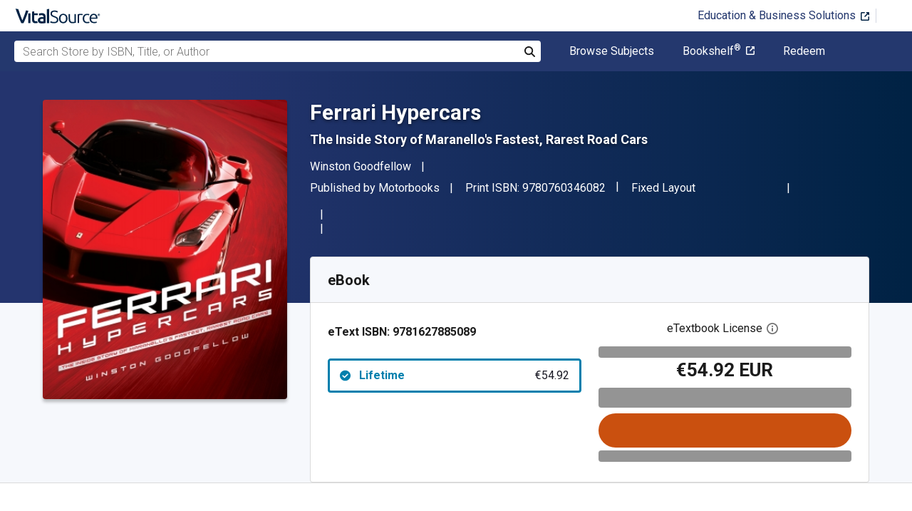

--- FILE ---
content_type: text/css
request_url: https://www.vitalsource.com/packs/client-bundle.0ab50594f94ec9f88cc9.css
body_size: 4531
content:
/* This code is subject to LICENSE in root of this repository */

/* Used to detect in JavaScript if apps have loaded styles or not. */
:root {
	--reach-dialog: 1;
}

[data-reach-dialog-overlay] {
	background: hsla(0, 0%, 0%, 0.33);
	position: fixed;
	top: 0;
	right: 0;
	bottom: 0;
	left: 0;
	overflow: auto;
}

[data-reach-dialog-content] {
	width: 50vw;
	margin: 10vh auto;
	background: white;
	padding: 2rem;
	outline: none;
}

.refund-info-section{padding:16px;background-color:#f6f6f6;border-radius:4px}[dir=rtl] .refund-info-section{margin:8px -16px 8px 0}.cover-image{width:80px}#footnotes-ref{font-size:var(--vst-size-2);vertical-align:super}.foot-notes{font-size:var(--vst-size-2);font-style:italic}.foot-notes ul{list-style:none;padding:0}.inline-footnote>p{display:inline}.asset-metadata-section{padding:0;margin:16px}.metadata-wrapper{margin-bottom:24px}.inline-footnote a{text-decoration:underline}
.modal-open{overflow:hidden}.modal-open .modal{overflow-x:hidden;overflow-y:auto}.modal{position:fixed;top:0;left:0;z-index:1050;display:none;width:100%;height:100%;overflow:hidden;outline:0}.modal-dialog{position:relative;width:auto;margin:.5rem;pointer-events:none}.modal.fade .modal-dialog{transition:transform .3s ease-out;transform:translate(0, -50px)}@media(prefers-reduced-motion: reduce){.modal.fade .modal-dialog{transition:none}}.modal.show .modal-dialog{transform:none}.modal.modal-static .modal-dialog{transform:scale(1.02)}.modal-dialog-scrollable{display:flex;max-height:calc(100% - 1rem)}.modal-dialog-scrollable .modal-content{max-height:calc(100vh - 1rem);overflow:hidden}.modal-dialog-scrollable .modal-header,.modal-dialog-scrollable .modal-footer{flex-shrink:0}.modal-dialog-scrollable .modal-body{overflow-y:auto}.modal-dialog-centered{display:flex;align-items:center;min-height:calc(100% - 1rem)}.modal-dialog-centered::before{display:block;height:calc(100vh - 1rem);height:min-content;content:""}.modal-dialog-centered.modal-dialog-scrollable{flex-direction:column;justify-content:center;height:100%}.modal-dialog-centered.modal-dialog-scrollable .modal-content{max-height:none}.modal-dialog-centered.modal-dialog-scrollable::before{content:none}.modal-content{position:relative;display:flex;flex-direction:column;width:100%;pointer-events:auto;background-color:#fff;background-clip:padding-box;border:1px solid rgba(0,0,0,.2);border-radius:.3rem;outline:0}.modal-backdrop{position:fixed;top:0;left:0;z-index:1040;width:100vw;height:100vh;background-color:#000}.modal-backdrop.fade{opacity:0}.modal-backdrop.show{opacity:.5}.modal-header{display:flex;align-items:flex-start;justify-content:space-between;padding:1rem 1rem;border-bottom:1px solid #dee2e6;border-top-left-radius:calc(0.3rem - 1px);border-top-right-radius:calc(0.3rem - 1px)}.modal-header .close{padding:1rem 1rem;margin:-1rem -1rem -1rem auto}.modal-title{margin-bottom:0;line-height:1.5}.modal-body{position:relative;flex:1 1 auto;padding:1rem}.modal-footer{display:flex;flex-wrap:wrap;align-items:center;justify-content:flex-end;padding:.75rem;border-top:1px solid #dee2e6;border-bottom-right-radius:calc(0.3rem - 1px);border-bottom-left-radius:calc(0.3rem - 1px)}.modal-footer>*{margin:.25rem}.modal-scrollbar-measure{position:absolute;top:-9999px;width:50px;height:50px;overflow:scroll}@media(min-width: 576px){.modal-dialog{max-width:500px;margin:1.75rem auto}.modal-dialog-scrollable{max-height:calc(100% - 3.5rem)}.modal-dialog-scrollable .modal-content{max-height:calc(100vh - 3.5rem)}.modal-dialog-centered{min-height:calc(100% - 3.5rem)}.modal-dialog-centered::before{height:calc(100vh - 3.5rem);height:min-content}.modal-sm{max-width:300px}}@media(min-width: 992px){.modal-lg,.modal-xl{max-width:800px}}@media(min-width: 1200px){.modal-xl{max-width:1140px}}.modal-dialog{margin-top:5rem}.modal-content{border:1px solid rgba(0,0,0,.2);border-radius:6px;box-shadow:0 3px 9px rgba(0,0,0,.5)}.modal-body{padding:15px}.modal-footer{border:0}.vs-modal h3{font-weight:bold;margin-bottom:12px}.vs-modal h3,.vs-modal p{color:#000;line-height:1.4}.vs-modal__icon{background:#f2f4f9;border-radius:50%;margin-left:auto;margin-right:auto;max-height:70px;max-width:70px;padding:10px}.vs-modal img{max-width:40px;width:100%}.vs-modal__paragraph--small{font-size:var(--vst-size-3);line-height:1.2}.vs-modal__paragraph--medium{margin-bottom:12px}:root{--reach-dialog: 1}[data-reach-dialog-overlay]{background-color:rgba(0,0,0,.5);bottom:0;left:0;overflow:auto;position:fixed;right:0;top:0;z-index:9999}[data-reach-dialog-content].vst-dialog-component{background:#fff;border-radius:4px;box-shadow:0 4px 15px 0 rgba(0,0,0,.2);margin:10vh auto;outline:none;position:relative;width:560px}@media only screen and (max-width: 768px){[data-reach-dialog-content].vst-dialog-component{width:344px}}[data-reach-dialog-content]{padding:0}[data-reach-dialog-content] .dialog-body{padding:24px}[data-reach-dialog-content] .close-button{background:none;border:0;color:#000;font-size:var(--vst-size-5);font-weight:700;padding:0 7px;margin:0 7px;position:absolute;right:1px;text-shadow:0 1px 0 #fff;top:10px}[dir=rtl] [data-reach-dialog-content] .close-button{left:0;right:auto}[data-reach-dialog-content] .close-button:focus{border-radius:4px;box-shadow:0 0 0 2px #425ba1;outline:none}[data-reach-dialog-content] .close-button__white:focus{box-shadow:0 0 0 2px #fff}.dialog-header{padding:24px 15px 0 24px;display:flex;justify-content:space-between}.dialog-header h2{color:#1c1c1c;font-size:var(--vst-size-20);font-weight:700;line-height:150%;padding:0;margin-inline-end:24px;margin-bottom:0}.dialog-header.theme__cheddar{background-color:#ca500f}.dialog-header.theme__cheddar h2{color:#fff}.dialog-header.theme__cheddar button{color:#fff;opacity:1;text-shadow:none}.dialog-header.theme__ocean{background-color:#007fad}.dialog-header.theme__ocean h2{color:#fff}.dialog-header.theme__ocean button{color:#fff;opacity:1;text-shadow:none}
.external-icon{transform:translate(6px, -2px)}[dir=rtl] .external-icon{transform:translate(-6px, -2px)}
.clipboard-header{display:block}.clipboard-header label{font-weight:700;margin-right:4px}.clipboard-header img{cursor:pointer}.clipboard__input{background-color:#fff !important;border:1px solid #949494;height:40px}[dir=rtl] .clipboard__input{border-start-start-radius:4px !important;border-end-start-radius:4px !important;border-start-end-radius:0 !important;border-end-end-radius:0 !important}
.new_tooltip{height:fit-content}.new_tooltip .button-text{text-decoration:underline;height:auto}.new_tooltip.trigger{background:0,0;border:0;max-width:300px}.new_tooltip__popper{border-radius:4px;box-shadow:0 2px 8px rgba(0,0,0,.2);font-size:var(--vst-size-2);max-width:320px;min-width:190px;padding:14px 20px;position:absolute;white-space:normal;z-index:9999}.new_tooltip__popper.dark{background-color:#1c1c1c;border:solid 1px #1c1c1c;color:#fff}.new_tooltip__popper.light{background-color:#fff;border:solid 1px #fff;color:#1c1c1c}#arrow,#arrow::before{background:inherit;height:16px;position:absolute;width:16px}#arrow{visibility:hidden}#arrow::before{content:"";transform:rotate(45deg);visibility:visible}[data-popper-placement^=top]>#arrow{bottom:-8px}[data-popper-placement^=bottom]>#arrow{top:-8px}[data-popper-placement^=left]>#arrow{right:-8px}[data-popper-placement^=right]>#arrow{left:-8px}
.product-cover__srp_image{width:100%;height:100%}.coach-me{font-size:var(--vst-size-2);display:inline-block;border:1px solid var(--vst-frost-4, #ced2d9);border-radius:2px;padding:4px 8px;margin-top:4px}.coach-me svg{margin-right:4px}[dir=rtl] .coach-me svg{margin-right:0;margin-left:4px}.asset-srp-metadata{line-height:21px !important;margin-right:32px}[dir=rtl] .asset-srp-metadata{margin-right:0;margin-left:32px}@media(max-width: 767.98px){.asset-srp-metadata{margin-right:0}[dir=rtl] .asset-srp-metadata{margin-left:0}}.asset-srp-metadata ul{margin:0}.view{max-width:280px}
.skeleton-loader{background-color:#949494 !important;background-image:linear-gradient(90deg, #949494, #757575, #949494) !important}
.asset-content-wrapper .access-textbook{font-weight:500;margin-bottom:32px;text-align:center}@media(max-width: 1199.98px){.asset-content-wrapper .access-textbook{margin-bottom:16px}}.asset-content-wrapper .access-textbook div{display:inline-block}.asset-content-wrapper .subscription-purchase{margin-left:8px}.asset-content-wrapper .no-sampling-badge img{margin-right:8px}.asset-content-wrapper .bulk-store-pdp-link{display:flex;justify-content:center;margin-top:16px}.asset-content-wrapper .bulk-store-pdp-link a{margin:0}.asset-content-wrapper .no-sampling-badge{display:flex;margin-top:16px}.asset-content-wrapper .no-sampling-badge p{margin:0;margin-left:8px}[dir=rtl] .asset-content-wrapper .no-sampling-badge p{margin-left:0;margin-right:8px}.asset-content-wrapper .pdp-sampling-badges{display:flex;padding:8px 0}.asset-content-wrapper .pdp-sampling-badges .pdp-sampling-badge{display:flex;margin-right:8px}.asset-content-wrapper .pdp-sampling-badges .pdp-sampling-badge p{margin:0;margin-left:8px}[dir=rtl] .asset-content-wrapper .pdp-sampling-badges .pdp-sampling-badge p{margin-left:0;margin-right:8px}.asset-content-wrapper .bulk-pricing-variant{display:flex}.asset-content-wrapper .bulk-pricing-variant span:last-of-type{margin-left:8px}[dir=rtl] .asset-content-wrapper .bulk-pricing-variant span:last-of-type{margin-left:0;margin-right:8px}.asset-content-wrapper .sampling-lead-in.emphasized{font-size:var(--vst-size-4);font-weight:700}.asset-content-wrapper .pdp-redesign-student-pricing-panel .bulk-purchase-options{display:block;margin:0;margin-top:16px}.asset-content-wrapper .product-overview__action_button{max-width:none}.asset-content-wrapper .product-overview__badge{margin-top:16px}.asset-content-wrapper .product-overview__badge span{color:#1b1b26;font-weight:400 !important}.asset-content-wrapper .variant-selector-container .quantity-label{display:flex;justify-self:center}.asset-content-wrapper .bulk-purchase-options::after{content:url(/packs/static/components/VariantSelectorContainer/caret-blue-677488734278978c1c08.svg);display:inline-block;transform:rotate(-90deg)}.asset-content-wrapper .asset-action-bulk-enabled{display:flex;flex-direction:column;position:relative;align-items:center}.asset-content-wrapper .asset-action-bulk-enabled .bulk-enabled-wrap{width:100%}.asset-content-wrapper .asset-action-bulk-enabled .quantity-options{padding-bottom:8px}.asset-content-wrapper .asset-purchased{display:flex;flex-direction:column;width:100%}.asset-content-wrapper .asset-purchased .watkins-read-bookshelf-image{margin:32px auto;width:140px}.asset-content-wrapper .asset-purchased p{margin:0}.asset-content-wrapper .asset-purchased .purchased-on{text-align:center}.asset-content-wrapper .asset-purchased .return-policy{align-items:center;display:flex;justify-content:center;margin-top:8px}.asset-content-wrapper .asset-purchased .return-policy .tooltip-trigger{display:block}.asset-content-wrapper .tooltip-trigger{background-image:url(/packs/static/components/VariantSelectorContainer/info-20a2fdb6c0808e49f1ce.svg);height:16px;margin:0;margin-left:8px;width:16px}[dir=rtl] .asset-content-wrapper .tooltip-trigger{margin-left:0;margin-right:8px}.asset-content-wrapper .panel-collapse .feature-tile-container{display:flex;flex-direction:column;justify-content:center}.asset-content-wrapper .panel-collapse .feature-tile-container .feature-tile{display:flex;flex-direction:column;width:100%}.asset-content-wrapper .panel-collapse .feature-tile-container .feature-tile p{text-align:center}.asset-content-wrapper .sales-rights-warning-modal-button{max-width:304px}.asset-content-wrapper .quantity-input{border:solid 1px #949494;border-radius:4px;height:40px;width:53px}.asset-content-wrapper .tab-title-wrap{position:relative}.asset-content-wrapper .tab-title-wrap span{left:-9999px;position:absolute;top:-100px}[dir=rtl] .asset-content-wrapper .tab-title-wrap span{left:auto;right:-9999px}#return-policy-modal a:link,#return-policy-modal a:visited,#return-policy-modal a:active{color:#5773bf;font-weight:700}#return-policy-modal .modal-header{border:0}#return-policy-modal .modal-header h2{font-size:var(--vst-size-5);margin:24px 0 0}#return-policy-modal .modal-dialog{max-width:748px}#return-policy-modal .modal-body{overflow:hidden;padding-top:0}#return-policy-modal .modal-body .list{padding:0;padding-left:16px}[dir=rtl] #return-policy-modal .modal-body .list{padding-left:0;padding-right:16px}#return-policy-modal .modal-body .list li{list-style-type:none;padding:0 16px;text-indent:-16px}#return-policy-modal .modal-body .list li::before{content:url(/packs/static/components/VariantSelectorContainer/black_square_icon-eb3ad3318fce2f9430e8.svg);padding-right:8px}[dir=rtl] #return-policy-modal .modal-body .list li::before{padding-left:8px;padding-right:0}#gift-modal .content{padding:16px 48px 32px}#gift-modal .link{display:flex;justify-content:center;margin-top:24px}.accessibility-section p{margin:0}.accessibility-section ul{padding-inline-start:20px}.tab-description{margin:0;padding:0}@media only screen and (min-width: 992px){.tab-description .limit-width{width:50%}.tab-description .limit-width:last-of-type{padding-left:32px}}.tab-description .read-more{margin:16px 0}.description-heading{font-weight:500}.product-details__read-more{margin:0 !important;padding-top:16px !important}.product-details__read-more a:link,.product-details__read-more a:visited,.product-details__read-more a:active{color:#ca500f !important}@media only screen and (min-width: 375px){.asset-content-wrapper .panel .feature-tile-container{flex-direction:row;flex-wrap:wrap;justify-content:flex-start}.asset-content-wrapper .panel .feature-tile-container .feature-tile{align-items:flex-start;margin-bottom:16px;max-width:50%;padding:16px}.asset-content-wrapper .panel .feature-tile-container .feature-tile p{text-align:left}[dir=rtl] .asset-content-wrapper .panel .feature-tile-container .feature-tile p{text-align:right}.asset-content-wrapper .accessibility-pill{margin-right:8px;min-width:150px;padding:0 8px;width:unset}[dir=rtl] .asset-content-wrapper .accessibility-pill{margin-left:8px;margin-right:0}}@media only screen and (min-width: 550px)and (max-width: 992px){.asset-content-wrapper .etextbook-features .feature-tile-container .feature-tile{margin:0 32px}}@media only screen and (min-width: 640px)and (max-width: 1023px){.asset-content-wrapper .accessibility-pill{margin-right:16px;min-width:180px;padding:8px 16px;width:auto}.asset-content-wrapper .vst-btn--orange-outline,.asset-content-wrapper .vst-btn--orange{margin-left:auto;margin-right:auto;max-width:304px}}@media only screen and (min-width: 1200px){.asset-content-wrapper .etextbook-features .feature-tile-container{padding:0 96px}.asset-content-wrapper .etextbook-features .feature-tile-container .feature-tile{margin:0}.asset-content-wrapper .accessibility-pill{margin-right:16px;min-width:180px;padding:8px 16px;width:auto}[dir=rtl] .asset-content-wrapper .accessibility-pill{margin-left:16px;margin-right:0}.asset-content-wrapper .first-row-wrap{display:flex}}.packages .packages__view-entire-collection a:link,.packages .packages__view-entire-collection a:visited,.packages .packages__view-entire-collection a:active{color:#b0430c;display:block;margin:0;text-align:center}.back-to-top{display:flex;justify-content:center}.back-to-top a{max-width:304px}
.pdp-quantity-input{align-items:center;display:flex;flex-direction:column;justify-content:center;margin-right:8px;width:53px}.pdp-quantity-input p{margin:0;text-align:center}.pdp-quantity-input input{border:solid 1px #dadada;border-radius:4px;height:40px;text-align:center;width:100%}#redirect-modal .modal-content{background:transparent;border:0;box-shadow:none}#redirect-modal .modal-body{background:transparent;color:#fff;text-align:center}#redirect-modal .modal-body img{animation:spin 1s infinite linear}@keyframes spin{100%{transform:rotate(360deg)}}.variant-selector__customer-satisfaction{font-size:var(--vst-size-1)}.variant-selector__customer-satisfaction img{max-width:21px}.variant-selector__customer-satisfaction span,.variant-selector__customer-satisfaction a{padding-left:5px}[dir=rtl] .variant-selector__customer-satisfaction span,[dir=rtl] .variant-selector__customer-satisfaction a{padding-left:0;padding-right:5px}.variant-selector__customer-satisfaction.customer-satisfaction--mobile .col-xs-12 span{display:inline-block}.variant-selector__customer-satisfaction.customer-satisfaction--mobile .col-xs-12 img{position:relative;top:-2px}.variant-selector__customer-satisfaction.customer-satisfaction--mobile .col-xs-12 .customer-satisfaction__shield{padding-left:15px}[dir=rtl] .variant-selector__customer-satisfaction.customer-satisfaction--mobile .col-xs-12 .customer-satisfaction__shield{padding-left:0;padding-right:15px}.quantity-options{flex-direction:column;padding-bottom:8px;padding-top:8px}.quantity-options__group{border-radius:20px;width:150px;height:40px;border:1px solid #949494}.quantity-options__group .quantity-options__button{outline:none;border:unset;padding:0;width:80%;height:38px;color:#1c1c1c;display:flex;align-items:center}.quantity-options__group .quantity-options__button--decrement{border-bottom-left-radius:50%;border-top-left-radius:50%;border-right:1px solid #ececec}.quantity-options__group .quantity-options__button--decrement:hover{background-color:#ececec}.quantity-options__group .quantity-options__button--decrement:focus{box-shadow:0 0 0 2px #425ba1}.quantity-options__group .quantity-options__button--increment{border-bottom-right-radius:50%;border-top-right-radius:50%;border-left:1px solid #ececec}.quantity-options__group .quantity-options__button--increment:hover{background-color:#ececec}.quantity-options__group .quantity-options__button--increment:focus{box-shadow:0 0 0 2px #425ba1}.quantity-options__group .quantity-options__button--decrement,.quantity-options__group .quantity-options__button--increment{background-color:#fff;cursor:pointer}.quantity-options__group .quantity-options__input{outline:none;border:unset;width:100%;text-align:center;margin:3px}.quantity-options__group .quantity-options__input:focus{border-radius:3px;box-shadow:0 0 0 2px #425ba1}.quantity-options input[type=number]{-moz-appearance:textfield}.quantity-options input[type=number]::-webkit-inner-spin-button,.quantity-options input[type=number]::-webkit-outer-spin-button{-webkit-appearance:none;margin:0}
#sales-rights-warning-modal .vst-btn--orange{color:#fff !important}
.express_checkout__content{display:flex;flex-direction:column}.express_checkout__content__wrap{display:flex}.express_checkout__content__wrap img{margin-right:16px;max-height:99px}.express_checkout__content__wrap__details{margin-bottom:32px}.express_checkout__content__wrap__details .duration-details-text{font-size:var(--vst-size-2)}.express_checkout__content__wrap__details p{line-height:var(--vst-size-4);margin-bottom:8px}.express_checkout__content__wrap__details p:nth-child(2),.express_checkout__content__wrap__details p:nth-child(3){font-size:var(--vst-size-2)}.express_checkout__order_summary{border:solid 1px #dadada;margin-bottom:24px;width:100%}.express_checkout__order_summary hr{border:1px dashed #ccc;margin:16px 16px 8px}.express_checkout__order_summary ul{list-style-type:none;padding:0}.express_checkout__order_summary ul li{display:flex;justify-content:space-between;padding:8px 16px}.express_checkout__order_summary ul li p{margin:0}.express_checkout__order_summary ul li p.order_summary_subtotal{font-size:var(--vst-size-4);font-weight:700}.express_checkout__order_summary ul li:first-of-type{border-bottom:solid 1px #dadada;margin-bottom:8px;padding:16px}.express_checkout__order_summary ul li:first-of-type p{font-size:var(--vst-size-4)}.express_checkout__saved_payment hr{margin:16px 0}.express_checkout__saved_payment p,.express_checkout__saved_payment a{margin:0}.express_checkout__saved_payment a:link,.express_checkout__saved_payment a:active,.express_checkout__saved_payment a:visited{color:#425ba1;font-weight:700;text-decoration:none}.express_checkout__saved_payment .page-level-message{align-items:center;margin-top:16px}.express_checkout__saved_payment .page-level-message p{font-size:var(--vst-size-2);margin:0}
.page-level-message{align-items:baseline;border-radius:4px;display:flex;margin-bottom:8px;padding:16px;width:100%}.page-level-message svg{font-size:var(--vst-size-4);position:relative;top:4px}.page-level-message p,.page-level-message svg{color:#1c1c1c}.page-level-message p{margin-bottom:0;padding-left:16px}.page-level-message img{position:relative;top:4px}.page-level-message.page_level_message_as_error{background-color:#ffe1e6}.page-level-message.page_level_message_as_success{background-color:#d1ead1}
#carbon-neutrality img{min-height:48px}#carbon-neutrality-modal p{margin:0}#carbon-neutrality-modal .planet-smart{background:url(/packs/static/components/CarbonNeutralityDialog/images/planet-smart-modal-e5b54dd0947f6485f410.svg);height:190px;margin-bottom:24px;width:250px}#carbon-neutrality-modal .block{display:flex;margin-bottom:16px}#carbon-neutrality-modal .icon{align-items:center;background-color:#fff;border:solid 3px #5773bf;border-radius:50%;display:flex;height:50px;justify-content:center;margin-right:16px;min-width:50px;width:50px}#carbon-neutrality-modal .icon-computer{background:url(/packs/static/components/CarbonNeutralityDialog/images/computer-mobile-5d076c92fdeddfa32ac3.svg);height:30px;width:38px}#carbon-neutrality-modal .icon-tree{background:url(/packs/static/components/CarbonNeutralityDialog/images/trees-mobile-e660c5aeb22093b3b55a.svg);height:36px;width:33px}#carbon-neutrality-modal .icon-car{background:url(/packs/static/components/CarbonNeutralityDialog/images/car-mobile-321b34461e0acb518eb2.svg);height:19px;width:42px}@media only screen and (max-width: 480px){#carbon-neutrality-modal{margin:0 auto;width:100%}}

/*# sourceMappingURL=client-bundle.0ab50594f94ec9f88cc9.css.map*/

--- FILE ---
content_type: image/svg+xml
request_url: https://www.vitalsource.com/assets/icon-search-46f11f648d1d31f0c6e2cb45659e3050e6ece9635928661b77fedc406a06b3eb.svg
body_size: 133
content:
<?xml version="1.0" encoding="UTF-8"?>
<svg width="16px" height="16px" viewBox="0 0 16 16" version="1.1" xmlns="http://www.w3.org/2000/svg" xmlns:xlink="http://www.w3.org/1999/xlink">
    <title>Search</title>
    <defs>
        <filter color-interpolation-filters="auto" id="filter-1">
            <feColorMatrix in="SourceGraphic" type="matrix" values="0 0 0 0 0.109804 0 0 0 0 0.109804 0 0 0 0 0.109804 0 0 0 1.000000 0"></feColorMatrix>
        </filter>
    </defs>
    <g id="Symbols-4" stroke="none" stroke-width="1" fill="none" fill-rule="evenodd">
        <g id="Search" transform="translate(-1.000000, -1.000000)" filter="url(#filter-1)">
            <g transform="translate(1.000000, 1.000000)">
                <path d="M6.5,11 C4.019,11 2,8.981 2,6.5 C2,4.019 4.019,2 6.5,2 C8.981,2 11,4.019 11,6.5 C11,8.981 8.981,11 6.5,11 M15.708,14.294 L11.744,10.33 C12.53,9.255 13,7.934 13,6.5 C13,2.91 10.09,5.15143483e-14 6.5,5.15143483e-14 C2.91,5.15143483e-14 5.15143483e-14,2.91 5.15143483e-14,6.5 C5.15143483e-14,10.09 2.91,13 6.5,13 C7.934,13 9.255,12.53 10.33,11.744 L14.294,15.708 C14.684,16.098 15.319,16.098 15.708,15.708 C16.098,15.319 16.098,14.683 15.708,14.294" id="search" fill="#1C1C1C"></path>
            </g>
        </g>
    </g>
</svg>